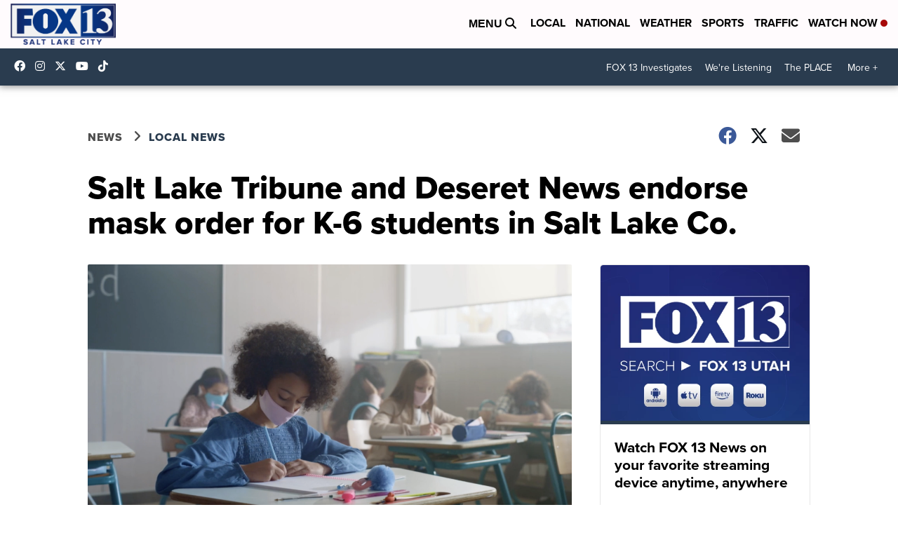

--- FILE ---
content_type: application/javascript; charset=utf-8
request_url: https://fundingchoicesmessages.google.com/f/AGSKWxXeC3eIeT-IHshCqqJ-USBEDpxEEh9Xj1JypN7SxNPU32By7x8JBkkEWl35MDhgeVjMt5ggRSkSiS4DEjujBPmwN0r1XorIGJwqhb4mXMTROxxXfz3x2j-G3ADxP_pnTq2a0Fa5DMc0ZGPozmpqulJ9I5Re4zlgUhGEmBbZ_BGYz_EYFywhQK8NZ9ao/__panel_ads./directrev./ad-pub./adbar2_-728x90.
body_size: -1292
content:
window['17c7e197-c905-4e46-b1a9-6333f43aac4f'] = true;